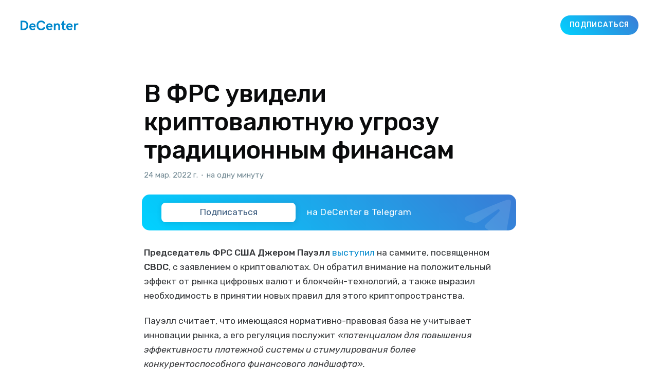

--- FILE ---
content_type: text/html; charset=utf-8
request_url: https://decenter.org/v-frs-uvidieli-ughrozu-traditsionnom-finansam/
body_size: 10277
content:
<!DOCTYPE html>
<html lang="ru" class="auto-color">
<head>

    <title>В ФРС увидели криптовалютную угрозу традиционным финансам</title>
    <meta charset="utf-8" />
    <meta http-equiv="X-UA-Compatible" content="IE=edge" />
    <meta name="HandheldFriendly" content="True" />
    <meta name="viewport" content="width=device-width, initial-scale=1.0" />

    <link rel="icon" href="/assets/favicon.png">
    <!-- <link rel="shortcut icon" href="/favicon.ico" type="image/png">-->

    <link rel="stylesheet" type="text/css" href="/assets/built/screen.css?v=6c7da54748" />
    
    <link rel="canonical" href="https://decenter.org/v-frs-uvidieli-ughrozu-traditsionnom-finansam/" />
    <meta name="referrer" content="no-referrer-when-downgrade" />
    
    <meta property="og:site_name" content="DeCenter" />
    <meta property="og:type" content="article" />
    <meta property="og:title" content="В ФРС увидели криптовалютную угрозу традиционным финансам" />
    <meta property="og:description" content="Председатель ФРС США Джером Пауэлл выступил на саммите, посвященном CBDC, с заявлением о криптовалютах. Он обратил внимание на положительный эффект от рынка цифровых валют и блокчейн-технологий, а также выразил необходимость в принятии новых правил для этого криптопространства. Пауэлл считает, что имеющаяся нормативно-правовая база не учитывает инновации рынка, а его регуляция" />
    <meta property="og:url" content="https://decenter.org/v-frs-uvidieli-ughrozu-traditsionnom-finansam/" />
    <meta property="og:image" content="https://decenter.org/content/images/2022/03/-1x-1.jpg" />
    <meta property="article:published_time" content="2022-03-24T09:09:40.000Z" />
    <meta property="article:modified_time" content="2022-03-24T10:31:38.000Z" />
    
    <meta property="article:publisher" content="https://www.facebook.com/decenterorg" />
    <meta name="twitter:card" content="summary_large_image" />
    <meta name="twitter:title" content="В ФРС увидели криптовалютную угрозу традиционным финансам" />
    <meta name="twitter:description" content="Председатель ФРС США Джером Пауэлл выступил на саммите, посвященном CBDC, с заявлением о криптовалютах. Он обратил внимание на положительный эффект от рынка цифровых валют и блокчейн-технологий, а также выразил необходимость в принятии новых правил для этого криптопространства. Пауэлл считает, что имеющаяся нормативно-правовая база не учитывает инновации рынка, а его регуляция" />
    <meta name="twitter:url" content="https://decenter.org/v-frs-uvidieli-ughrozu-traditsionnom-finansam/" />
    <meta name="twitter:image" content="https://decenter.org/content/images/2022/03/-1x-1.jpg" />
    <meta name="twitter:label1" content="Written by" />
    <meta name="twitter:data1" content="sovieturban" />
    <meta name="twitter:label2" content="Filed under" />
    <meta name="twitter:data2" content="" />
    <meta name="twitter:site" content="@decenterorg" />
    <meta property="og:image:width" content="2000" />
    <meta property="og:image:height" content="1333" />
    
    <script type="application/ld+json">
{
    "@context": "https://schema.org",
    "@type": "Article",
    "publisher": {
        "@type": "Organization",
        "name": "DeCenter",
        "url": "https://decenter.org/",
        "logo": {
            "@type": "ImageObject",
            "url": "https://decenter.org/favicon.ico",
            "width": 48,
            "height": 48
        }
    },
    "author": {
        "@type": "Person",
        "name": "sovieturban",
        "url": "https://decenter.org/author/sovieturban/",
        "sameAs": []
    },
    "headline": "В ФРС увидели криптовалютную угрозу традиционным финансам",
    "url": "https://decenter.org/v-frs-uvidieli-ughrozu-traditsionnom-finansam/",
    "datePublished": "2022-03-24T09:09:40.000Z",
    "dateModified": "2022-03-24T10:31:38.000Z",
    "image": {
        "@type": "ImageObject",
        "url": "https://decenter.org/content/images/2022/03/-1x-1.jpg",
        "width": 2000,
        "height": 1333
    },
    "description": "Председатель ФРС США Джером Пауэлл выступил\n[https://finance.yahoo.com/news/federal-reserve-powell-new-rules-will-be-needed-for-crypto-190857941.html?guccounter&#x3D;1] \nна саммите, посвященном CBDC, с заявлением о криптовалютах. Он обратил внимание\nна положительный эффект от рынка цифровых валют и блокчейн-технологий, а также\nвыразил необходимость в принятии новых правил для этого криптопространства.\n\nПауэлл считает, что имеющаяся нормативно-правовая база не учитывает инновации\nрынка, а его регуляци",
    "mainEntityOfPage": {
        "@type": "WebPage",
        "@id": "https://decenter.org/"
    }
}
    </script>

    <meta name="generator" content="Ghost 4.48" />
    <link rel="alternate" type="application/rss+xml" title="DeCenter" href="https://decenter.org/rss/" />
    <script defer src="https://unpkg.com/@tryghost/portal@~1.22.0/umd/portal.min.js" data-ghost="https://decenter.org/" crossorigin="anonymous"></script><style id="gh-members-styles">.gh-post-upgrade-cta-content,
.gh-post-upgrade-cta {
    display: flex;
    flex-direction: column;
    align-items: center;
    font-family: -apple-system, BlinkMacSystemFont, 'Segoe UI', Roboto, Oxygen, Ubuntu, Cantarell, 'Open Sans', 'Helvetica Neue', sans-serif;
    text-align: center;
    width: 100%;
    color: #ffffff;
    font-size: 16px;
}

.gh-post-upgrade-cta-content {
    border-radius: 8px;
    padding: 40px 4vw;
}

.gh-post-upgrade-cta h2 {
    color: #ffffff;
    font-size: 28px;
    letter-spacing: -0.2px;
    margin: 0;
    padding: 0;
}

.gh-post-upgrade-cta p {
    margin: 20px 0 0;
    padding: 0;
}

.gh-post-upgrade-cta small {
    font-size: 16px;
    letter-spacing: -0.2px;
}

.gh-post-upgrade-cta a {
    color: #ffffff;
    cursor: pointer;
    font-weight: 500;
    box-shadow: none;
    text-decoration: underline;
}

.gh-post-upgrade-cta a:hover {
    color: #ffffff;
    opacity: 0.8;
    box-shadow: none;
    text-decoration: underline;
}

.gh-post-upgrade-cta a.gh-btn {
    display: block;
    background: #ffffff;
    text-decoration: none;
    margin: 28px 0 0;
    padding: 8px 18px;
    border-radius: 4px;
    font-size: 16px;
    font-weight: 600;
}

.gh-post-upgrade-cta a.gh-btn:hover {
    opacity: 0.92;
}</style>
    <script defer src="/public/cards.min.js?v=6c7da54748"></script><style>:root {--ghost-accent-color: #0088cc;}</style>
    <link rel="stylesheet" type="text/css" href="/public/cards.min.css?v=6c7da54748">

    <link rel="preconnect" href="https://fonts.gstatic.com" crossorigin>
    <link href="https://fonts.googleapis.com/css2?family=Rubik:ital,wght@0,300;0,400;0,500;1,400&display=swap" rel="stylesheet">
</head>

<body class="post-template tag-hash-ru has-sans-body">
<div class="viewport">

    <header id="gh-head" class="gh-head">
        <nav class="gh-head-inner inner gh-container">

            <div class="gh-head-brand">
                <a class="gh-burger" role="button">
                    <div class="gh-burger-box">
                        <div class="gh-burger-inner"></div>
                    </div>
                </a>
                <a class="gh-head-logo" href="https://decenter.org">
                    <?xml version="1.0" encoding="UTF-8"?>
<svg version="1.1" viewBox="0 0 35.357 5.9534" xmlns="http://www.w3.org/2000/svg">
 <g transform="translate(-79.84 -151.15)">
  <path d="m79.84 157.02v-5.7777h1.6682c1.9622 0 2.998 1.0549 2.998 2.9316 0 1.7992-1.0687 2.8456-3.0062 2.8456h-1.66zm1.0361-0.95277h0.52599c1.2687 0 2.0682-0.49477 2.0682-1.9381 0-1.3698-0.5588-1.9341-1.9783-1.9341h-0.61595v3.8724zm6.3103 1.0017c-1.3586 0-2.0357-0.97737-2.0357-2.069 0-1.071 0.63235-2.118 1.9622-2.118 1.4888 0 1.9209 1.0549 1.9209 2.1098 0 0.18415-0.03228 0.31089-0.03228 0.31089h-2.7982c0.06509 0.50271 0.38338 0.8382 0.97472 0.8382 0.4445 0 0.73025-0.0736 1.0197-0.37624l0.68527 0.60113c-0.47704 0.51091-1.0197 0.70327-1.6968 0.70327zm-0.98319-2.486h1.8518c-0.06535-0.55192-0.35084-0.86254-0.94218-0.86254-0.55086 0-0.82815 0.36777-0.90964 0.86254zm6.196 2.5188c1.1462 0 2.0638-0.58472 2.5247-1.6642l-0.96255-0.39265c-0.31009 0.77682-0.81994 1.0716-1.5621 1.0716-1.2361 0-1.7621-0.87921-1.7621-2.0283 0-1.0713 0.52599-1.9502 1.7457-1.9502 0.75036 0 1.3459 0.29448 1.5621 1.0549l0.97102-0.38444c-0.46911-1.0795-1.3787-1.66-2.5249-1.66-1.8968 0-2.7818 1.3983-2.7818 2.9808 0 1.5864 0.89323 2.9723 2.79 2.9723zm5.0535-0.0328c-1.3581 0-2.0352-0.97737-2.0352-2.069 0-1.071 0.63235-2.118 1.9619-2.118 1.4888 0 1.9211 1.0549 1.9211 2.1098a1.3758 1.3758 0 0 1-0.03254 0.31089h-2.7982c0.06535 0.50271 0.38365 0.8382 0.97499 0.8382 0.4445 0 0.73025-0.0736 1.0197-0.37624l0.68527 0.60113c-0.47731 0.51091-1.0197 0.70327-1.6968 0.70327zm-0.98293-2.486h1.8521c-0.06535-0.55192-0.35084-0.86254-0.94245-0.86254-0.5506 0-0.82815 0.36777-0.90964 0.86254zm3.6671 2.4368h1.0075v-2.2365c0-0.51091 0.46885-0.98531 1.0197-0.98531 0.51805 0 0.65246 0.39264 0.65246 0.89535v2.3265h1.0118v-2.4532c0-0.85461-0.43657-1.7007-1.5052-1.7007-0.39952 0-0.85248 0.14287-1.1787 0.54371v-0.47439h-1.0075v4.0849zm6.3386 0.082a2.3117 2.3117 0 0 0 0.73422-0.12277v-0.90355s-0.28972 0.1389-0.61595 0.1389c-0.31009 0-0.4445-0.13097-0.4445-0.33523v-2.0402h1.0604v-0.90408h-1.0604v-1.7251l-0.93398 0.7112v1.0139h-0.67733v0.90382h0.66093v2.0524c0 0.74427 0.47307 1.2102 1.2766 1.2102zm3.2306-0.0328c-1.3584 0-2.0354-0.97737-2.0354-2.069 0-1.071 0.63235-2.118 1.9619-2.118 1.4888 0 1.9214 1.0549 1.9214 2.1098 0 0.18415-0.0328 0.31089-0.0328 0.31089h-2.798c0.0651 0.50271 0.38338 0.8382 0.97472 0.8382 0.4445 0 0.73025-0.0736 1.0197-0.37624l0.68527 0.60113c-0.47731 0.51091-1.0197 0.70327-1.6968 0.70327zm-0.98293-2.486h1.8518c-0.0654-0.55192-0.35084-0.86254-0.94245-0.86254-0.55033 0-0.82814 0.36777-0.90937 0.86254zm3.6669 2.4368h0.95858v-1.8931c0-0.7276 0.38339-1.3044 0.94642-1.3044 0.21616 0 0.3302 0.041 0.44847 0.13917l0.45296-0.81756c-0.24473-0.19235-0.59557-0.26987-0.86068-0.26987-0.34264 0-0.69348 0.15928-0.97896 0.58049v-0.51937h-0.96679v4.0849z" fill-rule="evenodd" stroke-width=".26458"/>
 </g>
</svg>

                </a>

                <div class="gh-social-telegram">
                    <a class="gh-social-telegram" target="_blank" href="https://t.me/+TeocoA-v7Uk3M2Uy">
    <svg width="25" height="25" viewBox="0 0 25 25" fill="none" xmlns="http://www.w3.org/2000/svg">
        <mask id="mask0_18_8" style="mask-type:alpha" maskUnits="userSpaceOnUse" x="0" y="0" width="25" height="25">
            <path fill-rule="evenodd" clip-rule="evenodd"
                d="M12.5 0C19.4036 0 25 5.596 25 12.5C25 19.4036 19.4036 25 12.5 25C5.5964 25 0 19.4036 0 12.5C0 5.596 5.5964 0 12.5 0Z"
                fill="white" />
        </mask>
        <g mask="url(#mask0_18_8)">
            <path fill-rule="evenodd" clip-rule="evenodd" d="M-5 -5H30V30H-5V-5Z" fill="#2CA5E0" />
        </g>
        <mask id="mask1_18_8" style="mask-type:alpha" maskUnits="userSpaceOnUse" x="6" y="7" width="12" height="12">
            <path fill-rule="evenodd" clip-rule="evenodd"
                d="M15.7556 7.89401C16.9673 7.50401 17.5 7.61801 17.2455 8.78001C17.0204 9.80801 15.6186 13.7278 15.2357 14.7585C14.9347 15.569 14.4082 17.3069 14.0153 17.8966C13.2677 18.9333 12.4872 17.5618 12.1562 16.7566C10.5477 13.6046 11.5707 14.4727 7.96786 12.7692C6.76246 12.3178 6.23796 11.4484 7.31626 10.879C7.55088 10.767 8.18418 10.5383 8.86134 10.3026L9.3719 10.1263C10.0488 9.89404 10.6809 9.68234 10.9134 9.60101C11.4365 9.41901 14.5439 8.28401 15.7556 7.89401Z"
                fill="white" />
        </mask>
        <g mask="url(#mask1_18_8)">
            <path fill-rule="evenodd" clip-rule="evenodd" d="M1.73071 2.69202H22.3076V23.2692H1.73071V2.69202Z"
                fill="white" />
        </g>
    </svg>
</a>                </div>
            </div>
            <div class="gh-head-menu">
                
            </div>
            <div class="gh-head-actions">
                <a class="gh-head-button ton-gay-gradient" target="_blank" href="https://t.me/+TeocoA-v7Uk3M2Uy">Подписаться</a>
            </div>
        </nav>
    </header>

    <div class="site-content">
        



<main id="site-main" class="site-main">
    <article class="article post tag-hash-ru image-small">

        <header class="article-header gh-canvas">


            <h1 class="article-title">В ФРС увидели криптовалютную угрозу традиционным финансам</h1>

            <div class="article-byline">
                <section class="article-byline-content">
                    <div class="article-byline-meta">
                        <div class="byline-meta-content">
                            <time class="byline-meta-date" datetime="2022-03-24">24 мар. 2022 г.</time>
                            <span class="byline-reading-time">
                                <span class="bull">&bull;</span>
                                на одну минуту
                            </span>
                        </div>
                    </div>
                </section>

                <a class="gh-subscribe ton-gay-gradient" target="_blank" href="https://t.me/+TeocoA-v7Uk3M2Uy">
    <div class="gh-subscribe__head">
        <svg class="gh-subscribe__head-icon" fill="currentColor" viewBox="0 0 190 170">
            <path
                d="M152.531 170c-1.48 0-2.95-.438-4.21-1.293l-47.642-32.316-25.552 18.386a7.502 7.502 0 01-11.633-4.174l-12.83-48.622L4.821 84.452a7.501 7.501 0 01-.094-13.975L179.04 1.117a7.503 7.503 0 0110.282 8.408l-29.423 154.379a7.499 7.499 0 01-7.367 6.096zm-47.669-48.897l42.437 28.785 22.894-120.124-82.687 79.566 17.156 11.638c.07.043.135.089.2.135zm-35.327-6.401l5.682 21.53 12.242-8.809-16.03-10.874a7.478 7.478 0 01-1.894-1.847zM28.136 77.306l31.478 12.035a7.5 7.5 0 014.573 5.092l3.992 15.129a7.504 7.504 0 012.26-4.624l78.788-75.814z">
            </path>
        </svg>
        <div class="gh-subscribe__head-text">Подписаться</div>
    </div>

    <div class="gh-subscribe__tail">
        <div class="gh-subscribe__tail-text">на DeCenter в Telegram</div>
    </div>

    <div class="gh-subscribe__skin">
        <svg class="gh-subscribe__skin-icon" fill="currentColor" viewBox="1 3.5 16.451 13.479"
            xmlns="http://www.w3.org/2000/svg">
            <path
                d="M 1.749 9.361 C 6.275 7.44 9.293 6.173 10.804 5.561 C 15.115 3.814 16.011 3.51 16.595 3.5 C 16.724 3.498 17.011 3.529 17.197 3.676 C 17.354 3.8 17.397 3.968 17.418 4.086 C 17.439 4.203 17.464 4.472 17.444 4.681 C 17.21 7.073 16.199 12.878 15.685 15.557 C 15.467 16.691 15.036 16.933 14.621 16.971 C 13.719 17.051 13.038 16.527 12.164 15.97 C 10.798 15.097 10.295 14.862 8.969 14.01 C 7.436 13.026 8.272 12.511 9.146 11.627 C 9.375 11.395 13.376 7.791 13.452 7.472 C 13.462 7.432 13.33 7.033 13.24 6.954 C 13.149 6.875 13.015 6.902 12.918 6.924 C 12.781 6.954 10.598 8.36 6.369 11.141 C 5.749 11.556 5.188 11.758 4.685 11.747 C 4.131 11.735 3.065 11.442 2.272 11.191 C 1.3 10.883 0.941 10.738 1.008 10.215 C 1.043 9.942 1.29 9.658 1.749 9.361 Z"
                fill-rule="evenodd" />
        </svg>
    </div>
</a>            </div>

            <figure class="article-image">
                <img
                    srcset="/content/images/size/w300/2022/03/-1x-1.jpg 300w,
                            /content/images/size/w600/2022/03/-1x-1.jpg 600w,
                            /content/images/size/w1000/2022/03/-1x-1.jpg 1000w,
                            /content/images/size/w2000/2022/03/-1x-1.jpg 2000w"
                    sizes="(min-width: 1400px) 1400px, 92vw"
                    src="/content/images/size/w2000/2022/03/-1x-1.jpg"
                    alt="В ФРС увидели криптовалютную угрозу традиционным финансам"
                />
            </figure>
        </header>

        <section class="gh-content gh-canvas">
            <p><strong>Председатель ФРС США Джером Пауэлл</strong> <a href="https://finance.yahoo.com/news/federal-reserve-powell-new-rules-will-be-needed-for-crypto-190857941.html?guccounter=1">выступил</a> на саммите, посвященном <strong>CBDC</strong>, с заявлением о криптовалютах. Он обратил внимание на положительный эффект от рынка цифровых валют и блокчейн-технологий, а также выразил необходимость в принятии новых правил для этого криптопространства.</p><p>Пауэлл считает, что имеющаяся нормативно-правовая база не учитывает инновации рынка, а его регуляция послужит <em>«потенциалом для повышения эффективности платежной системы и стимулирования более конкурентоспособного финансового ландшафта».</em></p><p>Эксперты видят в заявлении чиновника положительный сигнал для криптовалют, так как государственные ведомства начинают признавать технологии криптографии и блокчейна. Однако вопрос регуляции децентрализованных финансов и новых методов распределения остается открытым.</p><p>Тем не менее председатель ФРС озаботился новыми крипто-продуктами, в которых он увидел угрозу традиционным финансам:</p><blockquote>«У некоторых продуктов есть потенциальные проблемы с финансовой стабильностью. В частности, мы не знаем, как они себя поведут во время рыночного стресса. Это может привести к большим дестабилизирующим потокам, которые распространятся на традиционную финансовую систему».</blockquote><p>Не обошлось и без внимания к <strong>стейблкоинам </strong>– с помощью новых правил власти США планируют внедрение стабильной криптовалюты в банковскую систему, так как, по их мнению, стейблкоины способны <a href="https://www.bloomberg.com/news/articles/2022-01-11/powell-says-private-coins-could-compete-with-fed-digital-dollar?srnd=cryptocurrencies">сместить</a> национальные валюты. При этом в правительстве не отказывают от собственной CBDC, но окончательного решения о запуске еще не принято, так как присутствуют разногласия между ведомствами.</p><p>Ранее президент Байден <a href="https://www.coindesk.com/policy/2022/03/09/biden-issues-long-awaited-executive-order-on-crypto/">издал</a> указ о криптовалютах, в котором призвал федеральные учреждения скоординировать свою работу и отобразить общегосударственный подход к понимаю микроэкономических рисков. Предполагается, что документ позволит ускорить работу по запуску CBDC.</p>
        </section>

        <section class="gh-canvas">
            <a class="gh-subscribe ton-gay-gradient" target="_blank" href="https://t.me/+TeocoA-v7Uk3M2Uy">
    <div class="gh-subscribe__head">
        <svg class="gh-subscribe__head-icon" fill="currentColor" viewBox="0 0 190 170">
            <path
                d="M152.531 170c-1.48 0-2.95-.438-4.21-1.293l-47.642-32.316-25.552 18.386a7.502 7.502 0 01-11.633-4.174l-12.83-48.622L4.821 84.452a7.501 7.501 0 01-.094-13.975L179.04 1.117a7.503 7.503 0 0110.282 8.408l-29.423 154.379a7.499 7.499 0 01-7.367 6.096zm-47.669-48.897l42.437 28.785 22.894-120.124-82.687 79.566 17.156 11.638c.07.043.135.089.2.135zm-35.327-6.401l5.682 21.53 12.242-8.809-16.03-10.874a7.478 7.478 0 01-1.894-1.847zM28.136 77.306l31.478 12.035a7.5 7.5 0 014.573 5.092l3.992 15.129a7.504 7.504 0 012.26-4.624l78.788-75.814z">
            </path>
        </svg>
        <div class="gh-subscribe__head-text">Подписаться</div>
    </div>

    <div class="gh-subscribe__tail">
        <div class="gh-subscribe__tail-text">на DeCenter в Telegram</div>
    </div>

    <div class="gh-subscribe__skin">
        <svg class="gh-subscribe__skin-icon" fill="currentColor" viewBox="1 3.5 16.451 13.479"
            xmlns="http://www.w3.org/2000/svg">
            <path
                d="M 1.749 9.361 C 6.275 7.44 9.293 6.173 10.804 5.561 C 15.115 3.814 16.011 3.51 16.595 3.5 C 16.724 3.498 17.011 3.529 17.197 3.676 C 17.354 3.8 17.397 3.968 17.418 4.086 C 17.439 4.203 17.464 4.472 17.444 4.681 C 17.21 7.073 16.199 12.878 15.685 15.557 C 15.467 16.691 15.036 16.933 14.621 16.971 C 13.719 17.051 13.038 16.527 12.164 15.97 C 10.798 15.097 10.295 14.862 8.969 14.01 C 7.436 13.026 8.272 12.511 9.146 11.627 C 9.375 11.395 13.376 7.791 13.452 7.472 C 13.462 7.432 13.33 7.033 13.24 6.954 C 13.149 6.875 13.015 6.902 12.918 6.924 C 12.781 6.954 10.598 8.36 6.369 11.141 C 5.749 11.556 5.188 11.758 4.685 11.747 C 4.131 11.735 3.065 11.442 2.272 11.191 C 1.3 10.883 0.941 10.738 1.008 10.215 C 1.043 9.942 1.29 9.658 1.749 9.361 Z"
                fill-rule="evenodd" />
        </svg>
    </div>
</a>        </section>

        <section class="article-comments gh-canvas">
            <div class="tg-comments" id="tg-comments"
                data-comments-app-website="TBhx6oA8"
                data-page-id="623c3228f623b700670fbfe8"
                data-color="#0088cc"
                data-dislikes="true"
                data-outlined="false"
                data-colorful="false"
                data-limit="15">
            </div>
        </section>

        <section class="gh-canvas">
            <div class="social-icons">
                <a class="social-icon" target="_blank" href="https://www.facebook.com/sharer/sharer.php?u=https://decenter.org/v-frs-uvidieli-ughrozu-traditsionnom-finansam/">
                    <svg viewBox="0 0 320 512">
  <path 
    d="M279.14 288l14.22-92.66h-88.91v-60.13c0-25.35 12.42-50.06 52.24-50.06h40.42V6.26S260.43 0 225.36 0c-73.22 0-121.08 44.38-121.08 124.72v70.62H22.89V288h81.39v224h100.17V288z">
  </path>
</svg>                </a>
                <a class="social-icon" target="_blank" href="https://vk.com/share.php?url=https://decenter.org/v-frs-uvidieli-ughrozu-traditsionnom-finansam/&title=В ФРС увидели криптовалютную угрозу традиционным финансам">
                    <svg viewBox="0 0 576 512">
  <path 
    d="M545 117.7c3.7-12.5 0-21.7-17.8-21.7h-58.9c-15 0-21.9 7.9-25.6 16.7 0 0-30 73.1-72.4 120.5-13.7 13.7-20 18.1-27.5 18.1-3.7 0-9.4-4.4-9.4-16.9V117.7c0-15-4.2-21.7-16.6-21.7h-92.6c-9.4 0-15 7-15 13.5 0 14.2 21.2 17.5 23.4 57.5v86.8c0 19-3.4 22.5-10.9 22.5-20 0-68.6-73.4-97.4-157.4-5.8-16.3-11.5-22.9-26.6-22.9H38.8c-16.8 0-20.2 7.9-20.2 16.7 0 15.6 20 93.1 93.1 195.5C160.4 378.1 229 416 291.4 416c37.5 0 42.1-8.4 42.1-22.9 0-66.8-3.4-73.1 15.4-73.1 8.7 0 23.7 4.4 58.7 38.1 40 40 46.6 57.9 69 57.9h58.9c16.8 0 25.3-8.4 20.4-25-11.2-34.9-86.9-106.7-90.3-111.5-8.7-11.2-6.2-16.2 0-26.2.1-.1 72-101.3 79.4-135.6z">
  </path>
</svg>                </a>
                <a class="social-icon" target="_blank" href="https://t.me/share/url?url=https://decenter.org/v-frs-uvidieli-ughrozu-traditsionnom-finansam/">
                    <?xml version="1.0" encoding="utf-8"?>
<svg viewBox="1 3.5 16.451 13.479" xmlns="http://www.w3.org/2000/svg">
  <path d="M 1.749 9.361 C 6.275 7.44 9.293 6.173 10.804 5.561 C 15.115 3.814 16.011 3.51 16.595 3.5 C 16.724 3.498 17.011 3.529 17.197 3.676 C 17.354 3.8 17.397 3.968 17.418 4.086 C 17.439 4.203 17.464 4.472 17.444 4.681 C 17.21 7.073 16.199 12.878 15.685 15.557 C 15.467 16.691 15.036 16.933 14.621 16.971 C 13.719 17.051 13.038 16.527 12.164 15.97 C 10.798 15.097 10.295 14.862 8.969 14.01 C 7.436 13.026 8.272 12.511 9.146 11.627 C 9.375 11.395 13.376 7.791 13.452 7.472 C 13.462 7.432 13.33 7.033 13.24 6.954 C 13.149 6.875 13.015 6.902 12.918 6.924 C 12.781 6.954 10.598 8.36 6.369 11.141 C 5.749 11.556 5.188 11.758 4.685 11.747 C 4.131 11.735 3.065 11.442 2.272 11.191 C 1.3 10.883 0.941 10.738 1.008 10.215 C 1.043 9.942 1.29 9.658 1.749 9.361 Z" fill-rule="evenodd" style=""/>
</svg>                </a>
                <a class="social-icon" target="_blank" href="https://twitter.com/intent/tweet?url=https://decenter.org/v-frs-uvidieli-ughrozu-traditsionnom-finansam/&text=В ФРС увидели криптовалютную угрозу традиционным финансам">
                    
<svg viewBox="0 0 512 512">
  <path 
    d="M459.37 151.716c.325 4.548.325 9.097.325 13.645 0 138.72-105.583 298.558-298.558 298.558-59.452 0-114.68-17.219-161.137-47.106 8.447.974 16.568 1.299 25.34 1.299 49.055 0 94.213-16.568 130.274-44.832-46.132-.975-84.792-31.188-98.112-72.772 6.498.974 12.995 1.624 19.818 1.624 9.421 0 18.843-1.3 27.614-3.573-48.081-9.747-84.143-51.98-84.143-102.985v-1.299c13.969 7.797 30.214 12.67 47.431 13.319-28.264-18.843-46.781-51.005-46.781-87.391 0-19.492 5.197-37.36 14.294-52.954 51.655 63.675 129.3 105.258 216.365 109.807-1.624-7.797-2.599-15.918-2.599-24.04 0-57.828 46.782-104.934 104.934-104.934 30.213 0 57.502 12.67 76.67 33.137 23.715-4.548 46.456-13.32 66.599-25.34-7.798 24.366-24.366 44.833-46.132 57.827 21.117-2.273 41.584-8.122 60.426-16.243-14.292 20.791-32.161 39.308-52.628 54.253z">
  </path>
</svg>                </a>
                <button class="social-icon social-icon-copy"  data-clipbrd-copy="https://decenter.org/v-frs-uvidieli-ughrozu-traditsionnom-finansam/">
                    <svg class="feather feather-copy" width="24" height="24" viewBox="0 0 24 24" stroke="currentColor" stroke-linecap="round" stroke-linejoin="round" xmlns="http://www.w3.org/2000/svg">
  <rect x="9" y="9" width="13" height="13" rx="2" ry="2"></rect>
  <path d="M5 15H4a2 2 0 0 1-2-2V4a2 2 0 0 1 2-2h9a2 2 0 0 1 2 2v1"></path>
</svg>

                    <div class="popup-box" data-social-copy-popup>Скопировано</div>
                </button>
            </div>
        </section>
    </article>
</main>

<aside class="read-more-wrap">
    <div class="read-more inner">


                    
<article class="post-card post ">

    <a class="post-card-image-link" href="/skypay/">
        <img class="post-card-image"
            srcset="/content/images/size/w300/2025/12/clipboard-image-1766514920.png 300w,
                    /content/images/size/w600/2025/12/clipboard-image-1766514920.png 600w,
                    /content/images/size/w1000/2025/12/clipboard-image-1766514920.png 1000w,
                    /content/images/size/w2000/2025/12/clipboard-image-1766514920.png 2000w"
            sizes="(max-width: 1000px) 400px, 800px"
            src="/content/images/size/w600/2025/12/clipboard-image-1766514920.png"
            alt="SkyPay: Первый полноценный крипто-банкинг для повседневного использования"
            loading="lazy"
        />
    </a>

    <div class="post-card-content">

        <a class="post-card-content-link" href="/skypay/">
            <header class="post-card-header">
                <h2 class="post-card-title">SkyPay: Первый полноценный крипто-банкинг для повседневного использования</h2>
            </header>
            <div class="post-card-excerpt">
                Российский крипторынок долгое время жил в режиме компромиссов. Криптовалюту можно было купить, обменять, перевести — но почти всегда через костыли. P2P-сделки, серые обменники, Telegram-боты, цепочки переводов между физлицами, ручные QR-коды и постоянный риск блокировок. Это работало, пока рынок был нишевым, но с ростом объемов и внимания регуляторов такая модель начала давать
            </div>
        </a>

        <footer class="post-card-meta">
            <div class="post-card-byline-content">
                <span class="post-card-byline-date"><time datetime="2025-12-23">23 дек. 2025 г.</time>
                <span class="bull">&bull;</span> на 4 мин.</span>
            </div>
        </footer>

    </div>

</article>
                    
<article class="post-card post ">

    <a class="post-card-image-link" href="/venezuela-crypto/">
        <img class="post-card-image"
            srcset="/content/images/size/w300/2025/12/------.jpg 300w,
                    /content/images/size/w600/2025/12/------.jpg 600w,
                    /content/images/size/w1000/2025/12/------.jpg 1000w,
                    /content/images/size/w2000/2025/12/------.jpg 2000w"
            sizes="(max-width: 1000px) 400px, 800px"
            src="/content/images/size/w600/2025/12/------.jpg"
            alt="Венесуэла и криптовалюты: как цифровые деньги стали частью повседневной жизни"
            loading="lazy"
        />
    </a>

    <div class="post-card-content">

        <a class="post-card-content-link" href="/venezuela-crypto/">
            <header class="post-card-header">
                <h2 class="post-card-title">Венесуэла и криптовалюты: как цифровые деньги стали частью повседневной жизни</h2>
            </header>
            <div class="post-card-excerpt">
                Венесуэла редко фигурирует в криптоновостях как пример технологического прогресса или инвестиционного бума. Чаще о ней говорят в контексте гиперинфляции, санкций и экономического кризиса.  Однако именно эта страна за последние годы стала одним из самых показательных примеров того, как криптовалюты перестают быть финансовым экспериментом и превращаются в базовую инфраструктуру для миллионов
            </div>
        </a>

        <footer class="post-card-meta">
            <div class="post-card-byline-content">
                <span class="post-card-byline-date"><time datetime="2025-12-14">14 дек. 2025 г.</time>
                <span class="bull">&bull;</span> на 10 мин.</span>
            </div>
        </footer>

    </div>

</article>
                    
<article class="post-card post ">

    <a class="post-card-image-link" href="/casascius/">
        <img class="post-card-image"
            srcset="/content/images/size/w300/2025/12/44988158.jpg 300w,
                    /content/images/size/w600/2025/12/44988158.jpg 600w,
                    /content/images/size/w1000/2025/12/44988158.jpg 1000w,
                    /content/images/size/w2000/2025/12/44988158.jpg 2000w"
            sizes="(max-width: 1000px) 400px, 800px"
            src="/content/images/size/w600/2025/12/44988158.jpg"
            alt="Что такое Casascius"
            loading="lazy"
        />
    </a>

    <div class="post-card-content">

        <a class="post-card-content-link" href="/casascius/">
            <header class="post-card-header">
                <h2 class="post-card-title">Что такое Casascius</h2>
            </header>
            <div class="post-card-excerpt">
                Casascius-монеты — это те самые “физические биткоины”, с которых для многих началась визуальная история BTC. Их придумал и выпускал Майк Колдуэлл (ник Casascius) из Юты в 2011–2013 годах: внутри каждой монеты лежал приватный ключ, накрытый голограммой, а на поверхности была выбита сумма — 1, 10, 25, 100 или даже 1000 BTC.
            </div>
        </a>

        <footer class="post-card-meta">
            <div class="post-card-byline-content">
                <span class="post-card-byline-date"><time datetime="2025-12-06">6 дек. 2025 г.</time>
                <span class="bull">&bull;</span> на 5 мин.</span>
            </div>
        </footer>

    </div>

</article>

    </div>
</aside>


    </div>

    <footer class="site-footer outer">
        <div class="inner">
            <section class="copyright"><a href="https://decenter.org">DeCenter</a> &copy; 2026</section>
            <nav class="site-footer-nav">
                <ul class="nav">
    <li class="nav-privacy"><a href="https://decenter.org/privacy/">Privacy</a></li>
    <li class="nav-contact"><a href="https://t.me/DCTeam">Contact</a></li>
</ul>

            </nav>
        </div>
    </footer>

</div>

<script>
void function() {
    document.querySelector('.gh-burger').addEventListener('click', function () {
        document.body.classList.toggle('gh-head-open');
    });
}();
</script>

<script defer src="/assets/built/casper.js?v=6c7da54748" onload="$('.gh-content').fitVids()"></script>
    <script defer src="https://unpkg.com/clipbrd@1"></script>
    <script defer src="/assets/built/post.js?v=6c7da54748"></script>
    

<!-- Yandex.Metrika counter -->
<script type="text/javascript" >
   (function(m,e,t,r,i,k,a){m[i]=m[i]||function(){(m[i].a=m[i].a||[]).push(arguments)};
   m[i].l=1*new Date();k=e.createElement(t),a=e.getElementsByTagName(t)[0],k.async=1,k.src=r,a.parentNode.insertBefore(k,a)})
   (window, document, "script", "https://mc.yandex.ru/metrika/tag.js", "ym");

   ym(87525988, "init", {
        clickmap:true,
        trackLinks:true,
        accurateTrackBounce:true
   });
</script>
<noscript><div><img src="https://mc.yandex.ru/watch/87525988" style="position:absolute; left:-9999px;" alt="" /></div></noscript>
<!-- /Yandex.Metrika counter -->

</body>

</html>


--- FILE ---
content_type: application/javascript; charset=UTF-8
request_url: https://decenter.org/assets/built/post.js?v=6c7da54748
body_size: 692
content:
!function(){var t="data-clipbrd-copy",c=window.clipbrd,o=document.querySelector("["+t+"]"),a=document.querySelector("[data-social-copy-popup]");c.isSupported()?o.addEventListener("click",()=>{var e=o.getAttribute(t);c.copy(e),a.style.display="block",setTimeout(function(){a.style.display="none"},2500)}):o.style.display="none"}(),function(){var e,t,c,o=document.getElementById("tg-comments");o&&(e=window.matchMedia&&window.matchMedia("(prefers-color-scheme: dark)").matches,t=document.documentElement.classList.contains("auto-color"),c=document.documentElement.classList.contains("dark-mode"),t=e&&t||c?"1":"0",(c=document.createElement("script")).type="text/javascript",c.src="https://comments.app/js/widget.js",c.defer=!0,Object.assign(c.dataset,o.dataset,{dark:t}),o.appendChild(c))}();
//# sourceMappingURL=post.js.map